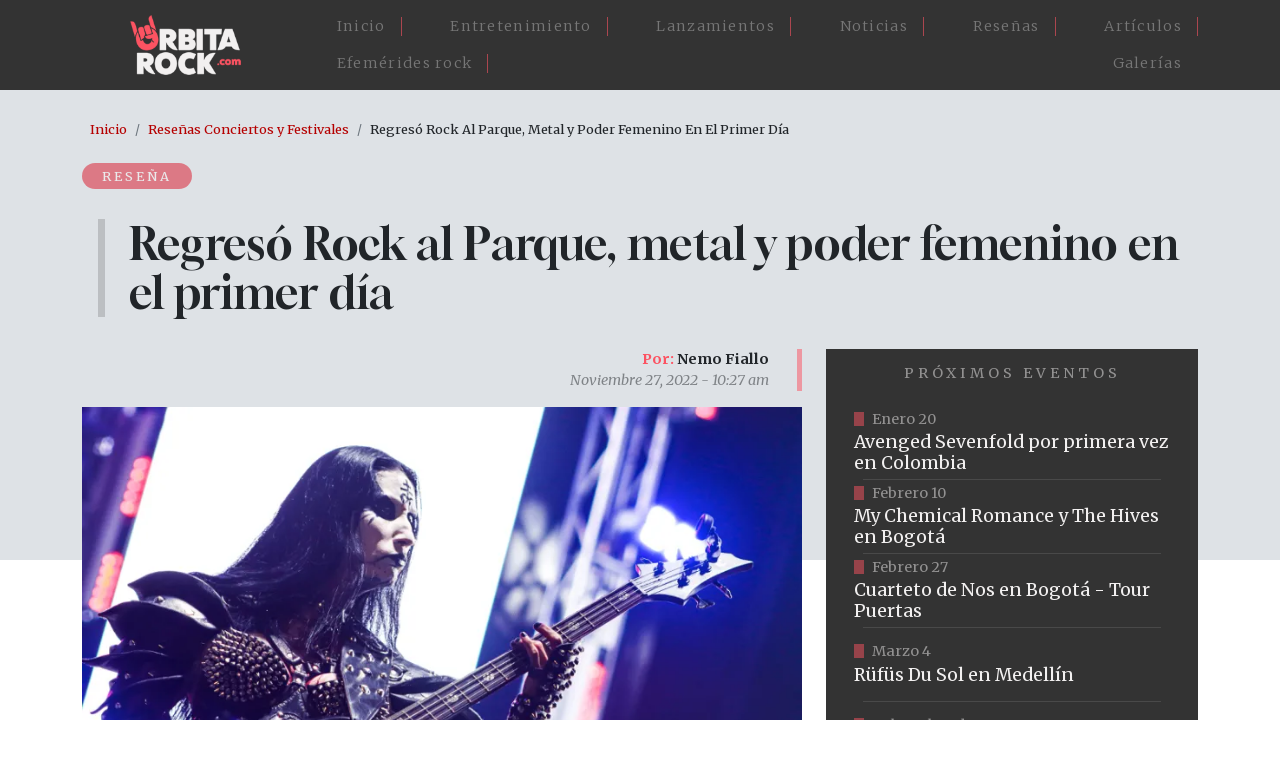

--- FILE ---
content_type: text/html; charset=UTF-8
request_url: https://www.orbitarock.com/resena/rock-al-parque-metal-y-poder-femenino
body_size: 10869
content:

<!DOCTYPE html>
<html lang="es" dir="ltr" prefix="og: https://ogp.me/ns#" class="h-100">
  <head>
    <meta charset="utf-8" />
<meta name="description" content="Luego de tres años de ausencia y silencio, ¡la espera ha llegado a su fin! Rock al Parque 2022, la escena gratuita más grande del rock de latinoamericano ha regresado con más fuerza y poder que nunca." />
<meta name="abstract" content="Luego de tres años de ausencia y silencio, ¡la espera ha llegado a su fin! Rock al Parque 2022, la escena gratuita más grande del rock de latinoamericano ha regresado con más fuerza y poder que nunca." />
<meta name="keywords" content="Asagraum,Rock al Parque 2022,Masacre,Batushka,Frantic Amber" />
<link rel="canonical" href="https://www.orbitarock.com/resena/rock-al-parque-metal-y-poder-femenino" />
<meta name="robots" content="index, follow" />
<meta property="og:site_name" content="Orbitarock.com" />
<meta property="og:type" content="Reseña" />
<meta property="og:url" content="https://www.orbitarock.com/resena/rock-al-parque-metal-y-poder-femenino" />
<meta property="og:title" content="Regresó Rock al Parque, metal y poder femenino en el primer día" />
<meta property="og:description" content="Luego de tres años de ausencia y silencio, ¡la espera ha llegado a su fin! Rock al Parque 2022, la escena gratuita más grande del rock de latinoamericano ha regresado con más fuerza y poder que nunca." />
<meta property="og:image" content="https://www.orbitarock.com/sites/default/files/articulos_2016/asagraun-rock-al-parque-2022.jpg" />
<meta name="twitter:card" content="summary_large_image" />
<meta name="twitter:description" content="Luego de tres años de ausencia y silencio, ¡la espera ha llegado a su fin! Rock al Parque 2022, la escena gratuita más grande del rock de latinoamericano ha regresado con más fuerza y poder que nunca." />
<meta name="twitter:site" content="@orbitarock" />
<meta name="twitter:title" content="Regresó Rock al Parque, metal y poder femenino en el primer día" />
<meta name="twitter:creator" content="@orbitarock" />
<meta name="Generator" content="Drupal 10 (https://www.drupal.org)" />
<meta name="MobileOptimized" content="width" />
<meta name="HandheldFriendly" content="true" />
<meta name="viewport" content="width=device-width, initial-scale=1.0" />
<script type="application/ld+json">{
    "@context": "https://schema.org",
    "@graph": [
        {
            "@type": "NewsArticle",
            "headline": "▷ Regresó Rock al Parque, metal y poder femenino en el primer día",
            "name": "▷ Regresó Rock al Parque, metal y poder femenino en el primer día",
            "description": "Luego de tres años de ausencia y silencio, ¡la espera ha llegado a su fin! Rock al Parque 2022, la escena gratuita más grande del rock de latinoamericano ha regresado con más fuerza y poder que nunca.",
            "image": {
                "@type": "ImageObject",
                "url": "/sites/default/files/articulos_2016/asagraun-rock-al-parque-2022.jpg"
            },
            "datePublished": "Dom, 27/11/2022 - 10:27",
            "dateModified": "Mar, 29/11/2022 - 21:01",
            "isAccessibleForFree": "True",
            "author": {
                "@type": "Person",
                "name": "Nemo Fiallo"
            },
            "publisher": {
                "@type": "Organization",
                "name": "Orbitarock.com",
                "logo": {
                    "@type": "ImageObject",
                    "url": "https://orbitarock.com/themes/custom/orbita2023/logo.png"
                }
            }
        }
    ]
}</script>

    <title>▷ Regresó Rock al Parque, metal y poder femenino en el primer día | Orbitarock</title>
    <link rel="shortcut icon" href="/sites/default/files/favicon.ico.png" type="image/png" />
    <link rel="stylesheet" media="all" href="/core/themes/stable9/css/system/components/align.module.css?t6o67u" />
<link rel="stylesheet" media="all" href="/core/themes/stable9/css/system/components/fieldgroup.module.css?t6o67u" />
<link rel="stylesheet" media="all" href="/core/themes/stable9/css/system/components/container-inline.module.css?t6o67u" />
<link rel="stylesheet" media="all" href="/core/themes/stable9/css/system/components/clearfix.module.css?t6o67u" />
<link rel="stylesheet" media="all" href="/core/themes/stable9/css/system/components/details.module.css?t6o67u" />
<link rel="stylesheet" media="all" href="/core/themes/stable9/css/system/components/hidden.module.css?t6o67u" />
<link rel="stylesheet" media="all" href="/core/themes/stable9/css/system/components/item-list.module.css?t6o67u" />
<link rel="stylesheet" media="all" href="/core/themes/stable9/css/system/components/js.module.css?t6o67u" />
<link rel="stylesheet" media="all" href="/core/themes/stable9/css/system/components/nowrap.module.css?t6o67u" />
<link rel="stylesheet" media="all" href="/core/themes/stable9/css/system/components/position-container.module.css?t6o67u" />
<link rel="stylesheet" media="all" href="/core/themes/stable9/css/system/components/reset-appearance.module.css?t6o67u" />
<link rel="stylesheet" media="all" href="/core/themes/stable9/css/system/components/resize.module.css?t6o67u" />
<link rel="stylesheet" media="all" href="/core/themes/stable9/css/system/components/system-status-counter.css?t6o67u" />
<link rel="stylesheet" media="all" href="/core/themes/stable9/css/system/components/system-status-report-counters.css?t6o67u" />
<link rel="stylesheet" media="all" href="/core/themes/stable9/css/system/components/system-status-report-general-info.css?t6o67u" />
<link rel="stylesheet" media="all" href="/core/themes/stable9/css/system/components/tablesort.module.css?t6o67u" />
<link rel="stylesheet" media="all" href="/core/themes/stable9/css/views/views.module.css?t6o67u" />
<link rel="stylesheet" media="all" href="/modules/contrib/ckeditor_accordion/css/accordion.frontend.css?t6o67u" />
<link rel="stylesheet" media="all" href="https://use.fontawesome.com/releases/v6.4.0/css/all.css" />
<link rel="stylesheet" media="all" href="https://use.fontawesome.com/releases/v6.4.0/css/v4-shims.css" />
<link rel="stylesheet" media="all" href="/core/themes/stable9/css/core/assets/vendor/normalize-css/normalize.css?t6o67u" />
<link rel="stylesheet" media="all" href="/themes/contrib/bootstrap5/css/components/action-links.css?t6o67u" />
<link rel="stylesheet" media="all" href="/themes/contrib/bootstrap5/css/components/breadcrumb.css?t6o67u" />
<link rel="stylesheet" media="all" href="/themes/contrib/bootstrap5/css/components/container-inline.css?t6o67u" />
<link rel="stylesheet" media="all" href="/themes/contrib/bootstrap5/css/components/details.css?t6o67u" />
<link rel="stylesheet" media="all" href="/themes/contrib/bootstrap5/css/components/exposed-filters.css?t6o67u" />
<link rel="stylesheet" media="all" href="/themes/contrib/bootstrap5/css/components/field.css?t6o67u" />
<link rel="stylesheet" media="all" href="/themes/contrib/bootstrap5/css/components/form.css?t6o67u" />
<link rel="stylesheet" media="all" href="/themes/contrib/bootstrap5/css/components/icons.css?t6o67u" />
<link rel="stylesheet" media="all" href="/themes/contrib/bootstrap5/css/components/inline-form.css?t6o67u" />
<link rel="stylesheet" media="all" href="/themes/contrib/bootstrap5/css/components/item-list.css?t6o67u" />
<link rel="stylesheet" media="all" href="/themes/contrib/bootstrap5/css/components/links.css?t6o67u" />
<link rel="stylesheet" media="all" href="/themes/contrib/bootstrap5/css/components/menu.css?t6o67u" />
<link rel="stylesheet" media="all" href="/themes/contrib/bootstrap5/css/components/more-link.css?t6o67u" />
<link rel="stylesheet" media="all" href="/themes/contrib/bootstrap5/css/components/pager.css?t6o67u" />
<link rel="stylesheet" media="all" href="/themes/contrib/bootstrap5/css/components/tabledrag.css?t6o67u" />
<link rel="stylesheet" media="all" href="/themes/contrib/bootstrap5/css/components/tableselect.css?t6o67u" />
<link rel="stylesheet" media="all" href="/themes/contrib/bootstrap5/css/components/tablesort.css?t6o67u" />
<link rel="stylesheet" media="all" href="/themes/contrib/bootstrap5/css/components/textarea.css?t6o67u" />
<link rel="stylesheet" media="all" href="/themes/contrib/bootstrap5/css/components/ui-dialog.css?t6o67u" />
<link rel="stylesheet" media="all" href="/themes/contrib/bootstrap5/css/components/messages.css?t6o67u" />
<link rel="stylesheet" media="all" href="/themes/contrib/bootstrap5/css/style.css?t6o67u" />
<link rel="stylesheet" media="all" href="/themes/contrib/bootstrap5/dist/icons/1.11.0/font/bootstrap-icons.css?t6o67u" />
<link rel="stylesheet" media="all" href="/themes/custom/orbita2023/css/style.css?t6o67u" />
<link rel="stylesheet" media="all" href="/themes/custom/orbita2023/css/estilosM.css?t6o67u" />

    
  </head>
  
   <script>
    
	  (function(i,s,o,g,r,a,m){i['GoogleAnalyticsObject']=r;i[r]=i[r]||function(){
	  (i[r].q=i[r].q||[]).push(arguments)},i[r].l=1*new Date();a=s.createElement(o),
	  m=s.getElementsByTagName(o)[0];a.async=1;a.src=g;m.parentNode.insertBefore(a,m)
	  })(window,document,'script','https://www.google-analytics.com/analytics.js','ga');
	  ga('create', 'UA-3599876-8', 'auto');
	  ga('send', 'pageview');
	</script>

    <script async src="https://pagead2.googlesyndication.com/pagead/js/adsbygoogle.js?client=ca-pub-1712522659803458"
     crossorigin="anonymous"></script>
     
  <body class="path-node page-node-type-article   d-flex flex-column h-100">
        <div class="visually-hidden-focusable skip-link p-3 container">
      <a href="#main-content" class="p-2">
        Pasar al contenido principal
      </a>
    </div>
    
      <div class="dialog-off-canvas-main-canvas d-flex flex-column h-100" data-off-canvas-main-canvas>
    

<header>
  

    <nav class="navbar navbar-expand-lg navbar-dark text-light bg-dark">
    <div class="container d-flex">
        <div class="region region-nav-branding">
    <div id="block-orbita2023-branding" class="px-5 block block-system block-system-branding-block">
  
    
  <div class="navbar-brand d-flex align-items-center">

    <a href="/" title="Inicio" rel="home" class="site-logo d-block">
    <img src="/sites/default/files/logo-orbitarock.png" alt="Inicio" />
  </a>
  
  <div>
    
      </div>
</div>
</div>

  </div>


      <button class="navbar-toggler collapsed" type="button" data-bs-toggle="collapse"
              data-bs-target="#navbarSupportedContent" aria-controls="navbarSupportedContent"
              aria-expanded="false" aria-label="Toggle navigation">
        <span class="navbar-toggler-icon"></span>
      </button>

      <div class="collapse navbar-collapse justify-content-md-end" id="navbarSupportedContent">
          <div class="region region-nav-main">
    <nav role="navigation" aria-labelledby="block-orbita2023-main-navigation-menu" id="block-orbita2023-main-navigation" class="menu-home block block-menu navigation menu--main">
            
  <h5 class="visually-hidden" id="block-orbita2023-main-navigation-menu">Main navigation</h5>
  

        
            <ul data-block="nav_main" class="navbar-nav justify-content-end flex-wrap nav-level-0">
                    <li class="nav-item">
          <a href="/" class="nav-link" data-drupal-link-system-path="&lt;front&gt;">Inicio</a>
      </li>

                    <li class="nav-item">
          <a href="/entretenimiento" class="nav-link" data-drupal-link-system-path="node/7171">Entretenimiento</a>
      </li>

                    <li class="nav-item">
          <a href="/lanzamientos" class="nav-link" data-drupal-link-system-path="node/7173">Lanzamientos</a>
      </li>

                    <li class="nav-item">
          <a href="/noticia" class="nav-link" data-drupal-link-system-path="node/7168">Noticias</a>
      </li>

                    <li class="nav-item">
          <a href="/resenas" class="nav-link" data-drupal-link-system-path="node/7172">Reseñas</a>
      </li>

                    <li class="nav-item">
          <a href="/articulos" class="nav-link" data-drupal-link-system-path="node/7170">Artículos</a>
      </li>

                    <li class="nav-item">
          <a href="/efemerides-rock" class="nav-link" data-drupal-link-system-path="node/7175">Efemérides rock</a>
      </li>

                    <li class="nav-item">
          <a href="/galerias" class="nav-link" data-drupal-link-system-path="node/7176">Galerías</a>
      </li>

        </ul>
  



  </nav>

  </div>

        
      </div>
    </div>
  </nav>
  
</header>
<div class"container-fluid">            <div class="region region-fluido-superior">
    <div id="block-bloquefluidoheader" class="block block-block-content block-block-content792abf15-fdc6-4c83-b412-ceb709c96ee0">
  
    
      
            <div class="clearfix text-formatted field field--name-body field--type-text-with-summary field--label-hidden field__item"><div class="blheader-fluid">
</div></div>
      
  </div>

  </div>

 </div>
<main role="main">
  <a id="main-content" tabindex="-1"></a>
  
  
  

  <div class="container">
            <div class="region region-breadcrumb">
    <div id="block-orbita2023-breadcrumbs" class="container p-2 block block-system block-system-breadcrumb-block">
  
    
        <nav aria-label="breadcrumb">
    <h2 id="system-breadcrumb" class="visually-hidden">Sobrescribir enlaces de ayuda a la navegación</h2>
    <ol class="breadcrumb">
          <li class="breadcrumb-item">
                  <a href="/">Inicio</a>
              </li>
          <li class="breadcrumb-item">
                  <a href="/resenas">Reseñas Conciertos y Festivales</a>
              </li>
          <li class="breadcrumb-item">
                  Regresó Rock Al Parque, Metal y Poder Femenino En El Primer Día
              </li>
        </ol>
  </nav>

  </div>

  </div>

        <div class="row g-0">
            <div class="order-1 order-lg-2 col-12">
          <div class="region region-content">
    <div data-drupal-messages-fallback class="hidden"></div>
<div id="block-orbita2023-page-title" class="container block block-core block-page-title-block">
  
    
      
<h1><span class="field field--name-title field--type-string field--label-hidden">Regresó Rock al Parque, metal y poder femenino en el primer día</span>
</h1>


  </div>
<div id="block-orbita2023-content" class="block block-system block-system-main-block">
  
    
      <div data-history-node-id="7082" class="node node--type-article node--view-mode-full ds-1col clearfix">

  

  
<div  class="gnews1 col-12">
    
<div  class="label-art">
    
      <div class="field field--name-field-tipo-de-contenido field--type-entity-reference field--label-hidden field__items">
              <div class="field__item"><a href="/taxonomy/term/858" hreflang="es">Reseña</a></div>
          </div>
  
  </div>
            <div class="field field--name-node-title field--type-ds field--label-hidden field__item"><h1 class="tit-art">
  Regresó Rock al Parque, metal y poder femenino en el primer día
</h1>
</div>
      
  </div>
<div  class="gnews2 col-12 d-flex flex-wrap justify-content-between">
    
<div  class="gnews2-1 col-lg-8 col-md-9 col-12 row">
    
<div  class="gdate02 mb-3 row">
    
            <div class="field field--name-node-author field--type-ds field--label-hidden field__item">Nemo Fiallo</div>
      
            <div class="field field--name-node-post-date field--type-ds field--label-hidden field__item">Noviembre 27, 2022 - 10:27 am</div>
      
  </div>
            <div class="field field--name-field-image field--type-image field--label-hidden field__item">  <img loading="lazy" src="/sites/default/files/styles/830_ancho/public/articulos_2016/asagraun-rock-al-parque-2022.jpg.webp?itok=7yTZImET" width="830" height="507" alt="Asagraum en Rock al Parque 2022 Ph. Janis_photography2022" title="Asagraum en Rock al Parque 2022 Ph. Janis_photography2022" class="img-fluid image-style-_30-ancho" />


</div>
      
<div  class="cont-art col-lg-9 col-md-10 col-12 mx-auto pt-lg-4 pt-md-3 pt-2">
    
            <div class="clearfix text-formatted field field--name-body field--type-text-with-summary field--label-hidden field__item"><p><strong>Luego de tres&nbsp;años de ausencia y silencio, ¡la espera ha llegado a su fin! Rock al Parque 2022, la escena gratuita más grande del rock de latinoamericano ha regresado con más fuerza y poder que nunca.</strong></p>
<p>El 26 de noviembre de 2022 fuimos afortunados testigos de cómo grandes artistas nacionales e internacionales se encontraron en un mismo sitio para recordarnos como el metal perdura &nbsp;y se mantiene a través del tiempo como uno de los días más importantes dentro de los escenarios de Rock al Parque.</p>
<p>Finalizando noviembre de la mejor manera e iniciando el primer fin de semana de este gran festival con una buena tanda del metal más pesado y &nbsp;un cartel muy criticado incluso por aquellos metaleros de corazón que nunca han faltado a un solo día desde el nacimiento del festival.&nbsp;</p>
<p>Rock al Parque abrió&nbsp;sus puertas con los ganadores de las convocatorias distritales <strong>K-Rroña</strong> en la escena del hardcore punk del escenario Plaza, <strong>Ynuk</strong> llega a recordarnos nuestras raíces andinas con su música ancestral mezclada con los potentes sonidos característicos del metal en el escenario Bio y el invitado nacional <strong>Destroy </strong>con la agresividad del trash metal en el escenario Lago Radionica, cada uno en sus respectivos escenarios cumpliendo desde las 2:00 p.m.&nbsp;el compromiso con el público bogotano y el público de diferentes lugares del país y del meso que llegan al parque Simón Bolívar buscando una buena dosis de música.</p>
<p>Leer también: <a href="https://www.orbitarock.com/noticia/ratos-de-porao-knotfest-horarios">Estos son los horarios del Knotfest Colombia</a></p>
<p>En una puesta escénica que parece una obra de teatro, cada banda ganadora de las convocatorias distritales y los invitados nacionales e internacionales se convierten en transmisores de energías y emociones que se van tornando cada vez más oscuras conforme el sol se va ocultando y la luna sale escoltada por los riff de la guitarra de <strong>Mio Jäger</strong> (Guitarrista Frantic Amber), los coros en eslavo eclesiástico de <strong>Batushka</strong> y los gritos de resistencia de<strong> Juan Fernando Álvarez “Nano”</strong> (Vocalista <strong>Nepentes</strong>). Como ha sido costumbre en Rock al Parque, tres escenarios: Plaza, Bio y Lago Radionica, que para esta ocasión&nbsp;recibieron un total de 22 agrupaciones que se encargarían de darla la bienvenida al festival después de tres años.</p>
<p>Rock al Parque no es solo una escena de guerra y resistencia, <strong>Marcus Jonsson</strong> <strong>el baterista de Frantic Amber protagonizó un emotivo reencuentro</strong>, hace tiempo se separó de Mónica Gómez (Su madre biológica), quien optó por darlo en adopción debido a la difícil situación que vivían. En una publicación de Facebook, Marcus contó que había logrado encontrar a Mónica a través de Facebook y que 40 años después iba a reencontrarse con su madre y sus hermanas biológicas quienes lo verían en el escenario tocando la batería.</p>
<h2>Las "Guerreras del metal" de Rock al Parque</h2>
<p>¿Quien dijo que las mujeres no van a la guerra? En Rock al Parque 2022 contamos con una gran participación de mujeres entre el público y sobre los escenarios que literalmente rompieron con toda expectativa; desde Bogotá con la baterista de Ursus hasta Brasil con <strong>Crypta</strong> y dando un salto por el Atlántico desde Europa con <strong>Asagraum</strong> y <strong>Frantic Ambe</strong>r (a excepcio del baterista Marcus), las mujeres se robaron los shows y los corazones de algunos y algunas participantes del festival.</p>
<p>En definitiva, una escena en la que cada una de estás mujeres que se subió al escenario dejo su alma y corazón, creando un recuerdo convincente de la fuerza que hay en toda mujer.</p>
<p>Leer también:&nbsp;<a href="https://www.orbitarock.com/resena/sonidos-diversos-rock-al-parque">Con 95 mil asistentes finaliza el primer fin de semana de Rock al Parque</a></p>
<h2>La verdadera cultura del metal de Rock al Parque 2022</h2>
<p>Más allá de una cultura de ruido e insensatez como muchos han intentado hacer notar a los metaleros, <strong>la escena que se vive en Rock al Parque es totalmente diferente</strong> y es más que clara para aquellos que asisten a este festival recurrentemente; desde mensajes de resistencia por aquellos que han caído peleando por las injusticias, palabras en contra del maltrato animal, vísperas de recuerdos por aquellos que ya no nos acompañan, hasta detener el toque para levantar a alguien que se cayó en medio del pogo. Entonces, ¿Dónde está esa maldad de la que tanto hablan? Cada concierto que se vive en este festival es una apertura a un nuevo meso, a un pedazo de nueva cultura traída de diferentes partes del planeta.</p>
<p>Leer también: <a href="https://www.orbitarock.com/noticia/kreator-testament-colombia-2023">Kreator y Testament regresan a Colombia en 2023</a></p>
<p>Es está misma cultura la que ha permitido que el metal se mantenga tan intenso a través de los años, han pasado más de 50 años desde su nacimiento y de esa misma forma también vemos a “la vieja guardia” del genero “parchando” en las primeras filas, cabeceando, alzando sus manos y cantando con fuerza cada una de las canciones que los artistas interpretan en el escenario. “<em>Que chimba ver que la vieja guardia está presente</em>” cierra Ramón Restrepo (Vocalista Blasfemia) antes de bajarse del escenario Plaza, y es que tiene toda la razón, que chimba que los primeros que han apoyado y han sostenido está escena siguen ahí, porque es gracias a ellos que los más jóvenes tienen la suerte de disfrutar y quejarse de este gran cartel, de ver una misa negra, de liberar energía a través de un pogo, de sentirse entre parceros, de sentirse en familia, de no juzgar y no ser juzgados, porque es todo esto y mucho más lo que se vive en una sola tarde de <strong>Rock al Parque 2022</strong>, porque será esto y mucho más lo que se vivirá en el resto de las jornadas.</p>
<p>Y finalmente, que más cultura del metalero que llega preparado para guerrearla contra el frío y el barro, de esos que siguen el pogo y continúan cabeceando cuando el barro llega a las rodillas, la cultura de todos estos participantes del festival que lograron disfrutar del prime día Rock al Parque 2022 con barro pero sin lluvia.<br><br>
&nbsp;</p>
</div>
      
  </div>
  <div class="field field--name-field-tags field--type-entity-reference field--label-inline clearfix">
    <div class="field__label">En esta nota</div>
          <div class="field__items">
              <div class="field__item"><a href="/asagraum" hreflang="es">Asagraum</a></div>
          <div class="field__item"><a href="/rock-al-parque-2022" hreflang="es">Rock al Parque 2022</a></div>
          <div class="field__item"><a href="/masacre" hreflang="es">Masacre</a></div>
          <div class="field__item"><a href="/batushka" hreflang="es">Batushka</a></div>
          <div class="field__item"><a href="/frantic-amber" hreflang="es">Frantic Amber</a></div>
              </div>
      </div>

            <div class="field field--name-dynamic-block-fieldnode-bloque-contenidos-relacionados-i field--type-ds field--label-hidden field__item"><div class="views-element-container"><div class="my-4 vartrel view view-internas-contenido-relacionado view-id-internas_contenido_relacionado view-display-id-block_1 js-view-dom-id-52896868ad6ff22c6ed6a1c214f366422ce05c8b98a9aa737b0b9258b28bcdda">
  
    
      
      <div class="view-content row">
          <div class="col-lg-6 col-md-6 col-12 mb-3 position-relative scale px-lg-2 px-md-2 px-0 views-row"><div class="views-field views-field-nothing"><span class="field-content"><div class="artrel01 d-flex">
<div class="col-6 position-relative artrel02">
<div class="position-absolute artrel-tp">Noticia</div>
<div class="w100 artrel-img overflow-hidden">  <a href="/noticia/belphegor-colombia-metal-festival" hreflang="es"><img loading="lazy" src="/sites/default/files/styles/225_x_150/public/images/belphegor-colombia-metal-festival.jpg.webp?itok=BuH8cC39" width="225" height="150" alt="Belphegor completa el cartel del Colombia Metal Festival" title="Belphegor completa el cartel del Colombia Metal Festival" class="img-fluid image-style-_25-x-150" />

</a>
</div>
</div>
<div class="col-6 artrel-info">
<div class="artrel-dt px-2"><time datetime="2024-10-17T19:29:34-05:00" class="datetime">Octubre 17   2024</time>
</div>
<div class="artrel-tit mt-2"><h3><a href="/noticia/belphegor-colombia-metal-festival" hreflang="es">Belphegor completa el cartel del Colombia Metal Festival</a></h3></div>
</div>
<div class="no-link"><a href="/noticia/belphegor-colombia-metal-festival" hreflang="es">vista</a></div>
</div></span></div></div>
    <div class="col-lg-6 col-md-6 col-12 mb-3 position-relative scale px-lg-2 px-md-2 px-0 views-row"><div class="views-field views-field-nothing"><span class="field-content"><div class="artrel01 d-flex">
<div class="col-6 position-relative artrel02">
<div class="position-absolute artrel-tp">Reseña</div>
<div class="w100 artrel-img overflow-hidden">  <a href="/resena/relevos-generacionales-rock-al-parque" hreflang="es"><img loading="lazy" src="/sites/default/files/styles/225_x_150/public/articulos_2016/publico-rock-al-parque-2022.jpg.webp?itok=Uc_SxeA1" width="225" height="150" alt="Público en Rock al Parque 2022 - Ph. Andrés Blanco" title="Público en Rock al Parque 2022 - Ph. Andrés Blanco" class="img-fluid image-style-_25-x-150" />

</a>
</div>
</div>
<div class="col-6 artrel-info">
<div class="artrel-dt px-2"><time datetime="2022-12-06T15:08:49-05:00" class="datetime">Diciembre 6   2022</time>
</div>
<div class="artrel-tit mt-2"><h3><a href="/resena/relevos-generacionales-rock-al-parque" hreflang="es">Los relevos generacionales en el público de Rock al Parque</a></h3></div>
</div>
<div class="no-link"><a href="/resena/relevos-generacionales-rock-al-parque" hreflang="es">vista</a></div>
</div></span></div></div>
    <div class="col-lg-6 col-md-6 col-12 mb-3 position-relative scale px-lg-2 px-md-2 px-0 views-row"><div class="views-field views-field-nothing"><span class="field-content"><div class="artrel01 d-flex">
<div class="col-6 position-relative artrel02">
<div class="position-absolute artrel-tp">Fotografías</div>
<div class="w100 artrel-img overflow-hidden">  <a href="/galerias/cierre-de-lujo-de-rock-al-parque-2022-con-la-maldita-vecindad" hreflang="es"><img loading="lazy" src="/sites/default/files/styles/225_x_150/public/inshot_20221205_003903210.jpg.webp?itok=eCCsWW_3" width="225" height="150" alt="" class="img-fluid image-style-_25-x-150" />

</a>
</div>
</div>
<div class="col-6 artrel-info">
<div class="artrel-dt px-2"><time datetime="2022-12-05T00:58:40-05:00" class="datetime">Diciembre 5   2022</time>
</div>
<div class="artrel-tit mt-2"><h3><a href="/galerias/cierre-de-lujo-de-rock-al-parque-2022-con-la-maldita-vecindad" hreflang="es">Cierre de lujo de Rock al Parque 2022 con La Maldita Vecindad</a></h3></div>
</div>
<div class="no-link"><a href="/galerias/cierre-de-lujo-de-rock-al-parque-2022-con-la-maldita-vecindad" hreflang="es">vista</a></div>
</div></span></div></div>
    <div class="col-lg-6 col-md-6 col-12 mb-3 position-relative scale px-lg-2 px-md-2 px-0 views-row"><div class="views-field views-field-nothing"><span class="field-content"><div class="artrel01 d-flex">
<div class="col-6 position-relative artrel02">
<div class="position-absolute artrel-tp">Fotografías</div>
<div class="w100 artrel-img overflow-hidden">  <a href="/galerias/1280-almas-celebro-30-anos-en-rock-al-parque-2022" hreflang="es"><img loading="lazy" src="/sites/default/files/styles/225_x_150/public/inshot_20221204_225146067.jpg.webp?itok=uvfdXi-k" width="225" height="150" alt="" class="img-fluid image-style-_25-x-150" />

</a>
</div>
</div>
<div class="col-6 artrel-info">
<div class="artrel-dt px-2"><time datetime="2022-12-05T00:38:50-05:00" class="datetime">Diciembre 5   2022</time>
</div>
<div class="artrel-tit mt-2"><h3><a href="/galerias/1280-almas-celebro-30-anos-en-rock-al-parque-2022" hreflang="es">1280 Almas celebró 30 años en Rock al Parque 2022</a></h3></div>
</div>
<div class="no-link"><a href="/galerias/1280-almas-celebro-30-anos-en-rock-al-parque-2022" hreflang="es">vista</a></div>
</div></span></div></div>

    </div>
  
          </div>
</div>
</div>
      
  </div>
<div  class="gnews2-2 col-lg-4 col-md-3 col-12">
    
            <div class="field field--name-dynamic-block-fieldnode-interna-eventos field--type-ds field--label-hidden field__item"><div class="views-element-container"><div class="vev-int py-3 view view-internas-proximos-eventos view-id-internas_proximos_eventos view-display-id-block_1 js-view-dom-id-53c3fe70194aa0145413979d0c15c39187f8f62e6640b4dd4452eb7a6c08f628">
  
    
      <div class="view-header">
      <h2 class="text-center">Próximos eventos</h2>

    </div>
      
      <div class="view-content row">
          <div class="position-relative views-row"><div class="views-field views-field-nothing"><span class="field-content"><div class="px-3 evint01 d-flex align-items-center">
<div>
<div class="evdate2">Enero 20</div>
<div class="evtitle2"><h3>Avenged Sevenfold por primera vez en Colombia</h3></div>
</div>
<div class="no-link"><a href="https://www.tuboleta.com/es/eventos/avenged-sevenfold-life-dream-latin-america-tour-bogota-2025" target="_blank">https://www.tuboleta.com/es/eventos/avenged-sevenfold-life-dream-latin-america-tour-bogota-2025</a></div>
</div></span></div></div>
    <div class="position-relative views-row"><div class="views-field views-field-nothing"><span class="field-content"><div class="px-3 evint01 d-flex align-items-center">
<div>
<div class="evdate2">Febrero 10</div>
<div class="evtitle2"><h3>My Chemical Romance y The Hives en Bogotá</h3></div>
</div>
<div class="no-link"><a href="https://www.ticketmaster.co/event/my-chemical-romance" target="_blank">https://www.ticketmaster.co/event/my-chemical-romance</a></div>
</div></span></div></div>
    <div class="position-relative views-row"><div class="views-field views-field-nothing"><span class="field-content"><div class="px-3 evint01 d-flex align-items-center">
<div>
<div class="evdate2">Febrero 27</div>
<div class="evtitle2"><h3>Cuarteto de Nos en Bogotá - Tour Puertas</h3></div>
</div>
<div class="no-link"><a href="https://tuboleta.com/es/eventos/cuarteto-de-nos-tour-puertas" target="_blank">https://tuboleta.com/es/eventos/cuarteto-de-nos-tour-puertas</a></div>
</div></span></div></div>
    <div class="position-relative views-row"><div class="views-field views-field-nothing"><span class="field-content"><div class="px-3 evint01 d-flex align-items-center">
<div>
<div class="evdate2">Marzo 4</div>
<div class="evtitle2"><h3>Rüfüs Du Sol en Medellín</h3></div>
</div>
<div class="no-link"><a href="https://www.ticketmaster.co/event/rufus-du-sol-medellin" target="_blank">https://www.ticketmaster.co/event/rufus-du-sol-medellin</a></div>
</div></span></div></div>
    <div class="position-relative views-row"><div class="views-field views-field-nothing"><span class="field-content"><div class="px-3 evint01 d-flex align-items-center">
<div>
<div class="evdate2">Del 20 al 22 de marzo</div>
<div class="evtitle2"><h3>Estéreo Picnic 2026 - Edición no. 15</h3></div>
</div>
<div class="no-link"><a href="https://www.ticketmaster.co/event/festival-estereo-picnic-2026" target="_blank">https://www.ticketmaster.co/event/festival-estereo-picnic-2026</a></div>
</div></span></div></div>

    </div>
  
            <div class="view-footer">
      <div class="d-flex justify-content-center mt-5 but02">
<a href="https://www.orbitarock.com/eventos" class="btn btn-success">Más eventos</a>
</div>

    </div>
    </div>
</div>
</div>
      
            <div class="field field--name-dynamic-block-fieldnode-bloque-banner-lateral field--type-ds field--label-hidden field__item"><div class="views-element-container"><div class="vbann01 w100 g-2 view view-banners-publicitarios view-id-banners_publicitarios view-display-id-block_1 js-view-dom-id-4e765da4ea327b96f03e7d2167b04402ef1e01ccde24fd23bd3c6ec717112103">
  
    
      
  
          </div>
</div>
</div>
      
            <div class="field field--name-dynamic-block-fieldnode-bloque-lateral-articulos field--type-ds field--label-hidden field__item"><div class="views-element-container"><div class="vlatnews-int mt-2 pt-3 view view-internas-articulos-bloque-derecho view-id-internas_articulos_bloque_derecho view-display-id-block_1 js-view-dom-id-ed62a57542d465f224ba7cf051445974a12054e1850de82b3ee392d4b2bedf47">
  
    
      
      <div class="view-content row">
          <div class="pb-3 mb-3 position-relative scale views-row"><div class="views-field views-field-nothing"><span class="field-content"><div class="nlat-int d-flex position-relative">
<div class="nlat-int1 col-4 m-0 p-0 overflow-hidden">  <img loading="lazy" src="/sites/default/files/styles/142px_x_129/public/articulos_2016/metallica_the_black_album_1991.jpg.webp?itok=4xkB3ucp" width="142" height="129" alt="Metallica presentó en 1991 &quot;The Black Album&quot;" title="Metallica presentó en 1991 &quot;The Black Album&quot;" class="img-fluid image-style-_42px-x-129" />


</div>
<div class="nlat-int2 d-flex align-items-center col-8 m-0 p-0"><h3>¿Por qué el Black Album es el disco más exitoso de Metallica?</h3></div>
<div class="no-link"><a href="/album-negro-o-black-album-de-metallica" hreflang="es">vista</a></div>
</div></span></div></div>
    <div class="pb-3 mb-3 position-relative scale views-row"><div class="views-field views-field-nothing"><span class="field-content"><div class="nlat-int d-flex position-relative">
<div class="nlat-int1 col-4 m-0 p-0 overflow-hidden">  <img loading="lazy" src="/sites/default/files/styles/142px_x_129/public/articulos_2016/pink-floyd-the-dark-side-of-the-moon.jpg.webp?itok=XimVr_w7" width="142" height="129" alt="Pink Floyd lanzó &quot;The Dark Side of The Moon&quot; en 1973" title="Pink Floyd lanzó &quot;The Dark Side of The Moon&quot; en 1973" class="img-fluid image-style-_42px-x-129" />


</div>
<div class="nlat-int2 d-flex align-items-center col-8 m-0 p-0"><h3>&quot;The Dark Side of the Moon&quot;: detalles de una obra maestra</h3></div>
<div class="no-link"><a href="/articulo/the-dark-side-of-the-moon" hreflang="es">vista</a></div>
</div></span></div></div>
    <div class="pb-3 mb-3 position-relative scale views-row"><div class="views-field views-field-nothing"><span class="field-content"><div class="nlat-int d-flex position-relative">
<div class="nlat-int1 col-4 m-0 p-0 overflow-hidden">  <img loading="lazy" src="/sites/default/files/styles/142px_x_129/public/images/love_of_lesbian_2025.jpeg.webp?itok=AeZ9KpC5" width="142" height="129" alt="Lika Nova y Ruido D Fondo serán los invitados de Love Of Lesbian en Bogotá" title="Lika Nova y Ruido D Fondo serán los invitados de Love Of Lesbian en Bogotá" class="img-fluid image-style-_42px-x-129" />


</div>
<div class="nlat-int2 d-flex align-items-center col-8 m-0 p-0"><h3>Lika Nova y Ruido D Fondo serán los invitados de Love Of Lesbian en Bogotá</h3></div>
<div class="no-link"><a href="/noticia/lika-nova-love-lesbian-bogota" hreflang="es">vista</a></div>
</div></span></div></div>

    </div>
  
          </div>
</div>
</div>
      
  </div>
  </div>

</div>


  </div>

  </div>

      </div>
          </div>
  </div>

</main>
<div class"container-fluid">          
 </div>
<footer class="mt-auto     ">
  <div class="container">
      <div class="region region-footer">
    <div id="block-orbita2023-footerinfo" class="max-1320 block block-block-content block-block-content33d1f102-32c0-4aa6-9462-099f31e450f7">
  
    
      
            <div class="clearfix text-formatted field field--name-body field--type-text-with-summary field--label-hidden field__item"><div class="container pt-4 d-flex flex-wrap ftbog p-0">
<div class="col-lg-4 col-md-4 col-12">
<div class="logobog01 mb-3 col-lg-11 mb-lg-5 mb-md-4 mb-4 w100">
<div class="col-lg-5 col-md-6 col-4 logo-ft"><img src="https://www.orbitarock.com/sites/default/files/images/logo03-12.png" alt="Orbitarock.com"></div>
</div>
</div>
<div class="col-lg-4 col-md-4 col-12">
<h2>Orbitarock.com</h2>
<ul>
<li>Dirección: Cra. 20 No. 53b - 58, Bogotá, D.C., - Colombia.</li>
</ul>
<div class="redes-sociales">
<div class="pb-3"><a href="https://www.facebook.com/orbitarockcolombia/"><img class="icono-redes" src="https://www.orbitarock.com/sites/default/files/images/facebook.svg"></a><a class="btn-low px-2" href="https://www.facebook.com/orbitarockcolombia/" target="_blank" rel="noopener" title="Facebook Orbitarock">Orbitarock.com</a><a href="https://twitter.com/Orbitarock"><img class="icono-redes" src="https://www.orbitarock.com/sites/default/files/images/twitter.svg"></a><a class="btn-low px-2" href="https://twitter.com/Orbitarock" target="_blank" title="Twitter Orbitarock">Orbitarock</a><a href="https://www.instagram.com/orbitarock/" target="_blank"><img class="icono-redes" src="https://www.orbitarock.com/sites/default/files/images/instagram.svg"></a><a class="btn-low px-2" href="https://www.instagram.com/orbitarock/" rel="noopener" target="_blank" title="Instagram Orbitarock">Orbitarock</a></div>
</div>
</div>
<div class="col-lg-4 col-md-4 col-12">
<h2>Contacto</h2>
<ul>
<li>Teléfono: +57 304 634 17 59</li>
<li>Correo de contacto: <a href="mailto:contacto@orbitarock.com">contacto@orbitarock.com</a></li>
<li>Prensa y publicaciones: <a href="mailto:prensa@orbitarock.com">prensa@orbitarock.com</a></li>
<li>Comercial y pauta: <a href="mailto:comercial@orbitarock.com">comercial@orbitarock.com</a></li>
</ul>
</div>
</div>
</div>
      
  </div>

  </div>

  </div>
</footer>

  </div>

    
    <script type="application/json" data-drupal-selector="drupal-settings-json">{"path":{"baseUrl":"\/","pathPrefix":"","currentPath":"node\/7082","currentPathIsAdmin":false,"isFront":false,"currentLanguage":"es"},"pluralDelimiter":"\u0003","suppressDeprecationErrors":true,"ckeditorAccordion":{"accordionStyle":{"collapseAll":null,"keepRowsOpen":null,"animateAccordionOpenAndClose":1,"openTabsWithHash":1,"allowHtmlInTitles":0}},"field_group":{"html_element":{"mode":"default","context":"view","settings":{"classes":"label-art","show_empty_fields":false,"id":"","element":"div","show_label":false,"label_element":"h3","label_element_classes":"","attributes":"","effect":"none","speed":"fast"}}},"user":{"uid":0,"permissionsHash":"e3ea9c54d5fbc06a699419558efdaf89f2f56228ee77940b990f5af8c37a6e00"}}</script>
<script src="/core/assets/vendor/once/once.min.js?v=1.0.1"></script>
<script src="/sites/default/files/languages/es_hV5Yv7fGBE9TDTWAZHImJGYNkMbOWLENbE9VXcdL8cA.js?t6o67u"></script>
<script src="/core/misc/drupalSettingsLoader.js?v=10.4.6"></script>
<script src="/core/misc/drupal.js?v=10.4.6"></script>
<script src="/core/misc/drupal.init.js?v=10.4.6"></script>
<script src="/sites/default/files/asset_injector/js/aparecer_menu_home-9b0b91838527d8bf480d9d06ea6f0995.js?t6o67u"></script>
<script src="/themes/contrib/bootstrap5/dist/bootstrap/5.3.3/dist/js/bootstrap.bundle.js?v=5.3.3"></script>
<script src="/modules/contrib/ckeditor_accordion/js/accordion.frontend.min.js?t6o67u"></script>

  </body>
</html>


--- FILE ---
content_type: text/html; charset=utf-8
request_url: https://www.google.com/recaptcha/api2/aframe
body_size: 267
content:
<!DOCTYPE HTML><html><head><meta http-equiv="content-type" content="text/html; charset=UTF-8"></head><body><script nonce="rzzBSOUDfxdHKaWs4fO8sw">/** Anti-fraud and anti-abuse applications only. See google.com/recaptcha */ try{var clients={'sodar':'https://pagead2.googlesyndication.com/pagead/sodar?'};window.addEventListener("message",function(a){try{if(a.source===window.parent){var b=JSON.parse(a.data);var c=clients[b['id']];if(c){var d=document.createElement('img');d.src=c+b['params']+'&rc='+(localStorage.getItem("rc::a")?sessionStorage.getItem("rc::b"):"");window.document.body.appendChild(d);sessionStorage.setItem("rc::e",parseInt(sessionStorage.getItem("rc::e")||0)+1);localStorage.setItem("rc::h",'1768722090978');}}}catch(b){}});window.parent.postMessage("_grecaptcha_ready", "*");}catch(b){}</script></body></html>